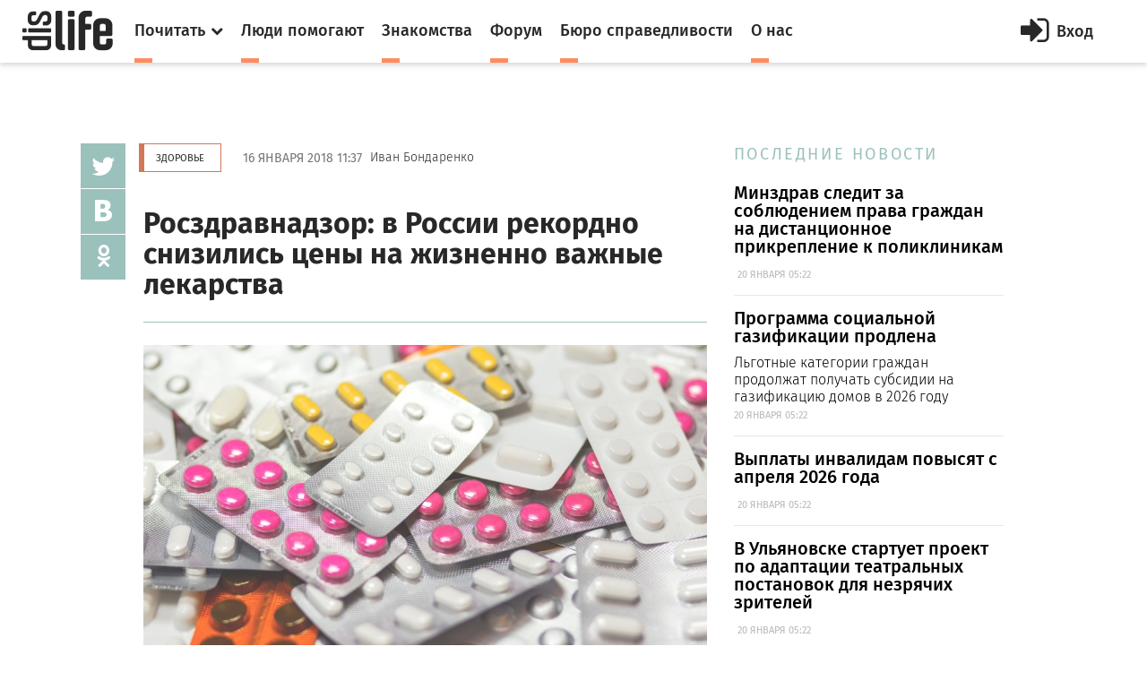

--- FILE ---
content_type: text/html; charset=utf-8
request_url: https://dislife.ru/materials/1263
body_size: 8093
content:
<!doctype html>
<html xmlns="http://www.w3.org/1999/xhtml" xmlns:og="http://ogp.me/ns#">
<head prefix="og: http://ogp.me/ns# fb: http://ogp.me/ns/fb# article: http://ogp.me/ns/article#">
    <meta charset="utf-8">
    <meta name="viewport" content="width=device-width, initial-scale=1">
    <meta name="format-detection" content="telephone=no">
    <meta name="theme-color" content="#fff">
    <meta http-equiv="x-dns-prefetch-control" content="on">
    <link rel="dns-prefetch" href="//cdn.dislife.ru">
    <link rel="dns-prefetch" href="//cdn2.dislife.ru">
    <link rel="dns-prefetch" href="//fonts.googleapis.com">
    <meta name="__name" content="csrf_token">
    <meta name="__token" content="c0d97a9cd3e6b7f95005fa7b3e06daa6d9ec2a94">
    <link rel="shortcut icon" href="https://cdn.dislife.ru/asset/next/favicon.ico?v=3" type="image/x-icon">
    <link href='https://fonts.googleapis.com/css?family=Fira+Sans:300,400,400italic,500,700,500italic&subset=latin,cyrillic' rel='stylesheet' type='text/css'>
    <link href='https://fonts.googleapis.com/css?family=Lora:400,400italic,700,700italic&subset=latin,cyrillic' rel='stylesheet' type='text/css'>
    <link href='https://fonts.googleapis.com/css?family=Roboto' rel='stylesheet' type='text/css'>

    <link type="text/css" rel="stylesheet" href="https://cdn.dislife.ru/asset/next/css/sweetalert.css?v=3.2.20191009" />
    <link type="text/css" rel="stylesheet" href="https://cdn.dislife.ru/asset/next/css/font-awesome.min.css?v=3.2.20191009" />
    <link type="text/css" rel="stylesheet" href="https://cdn.dislife.ru/asset/next/css/jquery.selectBox.css?v=3.2.20191009" />
    <link type="text/css" rel="stylesheet" href="https://cdn.dislife.ru/asset/next/css/style.css?v=3.2.20191009" />
    <link type="text/css" rel="stylesheet" href="https://cdn.dislife.ru/asset/next/css/fixes.css?v=3.2.20191009" />
    <link type="text/css" rel="stylesheet" href="https://cdn.dislife.ru/asset/next/css/new-style.css?v=3.2.20191009" />
    <link type="text/css" rel="stylesheet" href="https://cdn.dislife.ru/asset/next/css/new-style-fixes.css?v=3.2.20191009" />
    <link type="text/css" rel="stylesheet" href="https://cdn.dislife.ru/asset/next/css/new-style-2.css?v=3.2.20191009" />
    <link type="text/css" rel="stylesheet" href="https://cdn.dislife.ru/asset/next/css/new-style-2-fixes.css?v=3.2.20191009" />

     
    <style>
        .article figure iframe {
            width: 100%;
        }
        .article figcaption .meta a {
            font-size: 14px;
        }
    </style>

    <link type="text/css" rel="stylesheet" href="https://cdn.dislife.ru/asset/next/css/v3.1.css?v=3.2.20191009" />

    <script type="text/javascript">
        var yaParams = {'version':'3.2'};
        
        var App = {};

        App.asset_uri = 'https://cdn.dislife.ru/asset/';
        App.media_uri = 'https://cdn.dislife.ru/media/';
        App.logged_in = false;
            </script>

    <script src="https://cdn.dislife.ru/asset/next/js/lib/jquery.min.js?v=3.2.20191009"></script>
    <script src="https://cdn.dislife.ru/asset/next/js/lib/slick.min.js?v=3.2.20191009"></script>
    <script src="https://cdn.dislife.ru/asset/next/js/lib/perfect-scrollbar.min.js?v=3.2.20191009"></script>
    <script src="https://cdn.dislife.ru/asset/next/js/lib/jquery.form-validator.min.js?v=3.2.20191009"></script>
    <!--<script src="https://cdn.dislife.ru/asset/next/js/lib/fastclick.js?v=3.2.20191009"></script>-->
    <script src="https://cdn.dislife.ru/asset/next/js/lib/jquery.selectBox.js?v=3.2.20191009"></script>
    <script src="https://cdn.dislife.ru/asset/next/js/common.js?v=3.2.20191009"></script>

    <script src="https://cdn.dislife.ru/asset/next/js/sweetalert.min.js?v=3.2.20191009"></script>
    <script type="text/javascript">
        $.ajaxSetup({
            headers: {
                'X-CSRF-Token': $('meta[name="__token"]').attr('content')
            }
        });
    </script>
    
    <title>Росздравнадзор: в России рекордно снизились цены на жизненно важные лекарства — категория "Здоровье"</title>
    
    <meta name="description" content='Росздравнадзор: в России рекордно снизились цены на жизненно важные лекарства ✔ Информационные материалы и новости категории "Здоровье" ✔ Статьи и публикации портала DISLIFE'/>
    <meta name="keywords" content="Росздравнадзор: в России рекордно снизились цены на жизненно важные лекарства, Здоровье, статья, публикация, новость"/>

    <link rel="canonical" href="https://dislife.ru/materials/1263"/>

    <meta property="og:url" content="https://dislife.ru/materials/1263"/>
    <meta property="og:type" content="article"/>
    <meta property="og:title" content="Росздравнадзор: в России рекордно снизились цены на жизненно важные лекарства"/>
    <meta property="og:description" content=""/>
            <meta property="og:image" content="https://dislife.ru/static-v3/og-images/dc1fe4155fe2dbf80f498f830c844f9e-IGkZwuJi.jpg"/>
        <meta property="og:image:width" content="1200"/>
        <meta property="og:image:height" content="630"/>
        <meta property="article:published_time" content="2018-01-16T11:37:00+03:00">
    <meta property="article:modified_time" content="2018-01-16T12:37:36+03:00">

    <meta property="og:site_name" content="DISLIFE"/>
    <meta property="fb:admins" content="740658514"/>
    <meta property="fb:app_id" content="328686220566062"/>

                <script type="text/javascript" async src="https://relap.io/api/v6/head.js?token=ZBxk4WXhAHeKgsHE"></script>
    
</head>
<body >
<!-- BEGIN  out-->
<div class="out">
        <div class="overlay"></div>

        <header class="header">
        <div class="header__fixed">
            <a href="/" class="logo">
                <i class="icon-logo"></i>
            </a>
            <button class="btn-nav js-nav-btn" data-id="main-nav">
                <span></span>
            </button>
            <div class="header__inner">
                <nav class="nav js-nav" data-nav="main-nav">
                    <ul class="nav__list">
                        <li class="nav__item nav-specials js-nav-specials">
                            <a href="#" class="nav-specials__link nav__link is-orange js-specials-link">
                                <div class="nav__link-in">
                                    <span>Почитать</span>
                                    <i class="fa fa-chevron-down"></i>
                                </div>
                            </a>
                            <ul class="nav-specials__list js-specials-drop">
                                <li class="nav__item">
                                    <a href="/news" class="nav__link is-brown">
                                        <div class="nav__link-in">
                                            <span>Новости</span>
                                        </div>
                                    </a>
                                </li>
                                <li class="nav__item">
                                    <a href="/articles" class="nav__link is-purple">
                                        <div class="nav__link-in">
                                            <span>Истории</span>
                                        </div>
                                    </a>
                                </li>
                                <li class="nav__item">
                                    <a href="/instructions" class="nav__link is-yellow">
                                        <div class="nav__link-in">
                                            <span>Инструкции</span>
                                        </div>
                                    </a>
                                </li>
                            </ul>
                        </li>
                        <li class="nav__item">
                            <a href="/socialhelp" class="nav__link is-orange">
                                <div class="nav__link-in">
                                    <span>Люди помогают</span>
                                </div>
                            </a>
                        </li>
                        <li class="nav__item">
                            <a href="/dating" class="nav__link is-orange">
                                <div class="nav__link-in">
                                    <span>Знакомства</span>
                                </div>
                            </a>
                        </li>
                        <li class="nav__item">
                            <a href="/forum/" class="nav__link is-orange">
                                <div class="nav__link-in">
                                    <span>Форум</span>
                                </div>
                            </a>
                        </li>
                        <li class="nav__item">
                            <a href="/specials/justice" class="nav__link is-orange">
                                <div class="nav__link-in">
                                    <span>Бюро справедливости</span>
                                </div>
                            </a>
                        </li>
                        <li class="nav__item">
                            <a href="/pages/about" class="nav__link is-orange">
                                <div class="nav__link-in">
                                    <span>О нас</span>
                                </div>
                            </a>
                        </li>
                    </ul>
                </nav>

                    <a href="/account/signin" id="js-popup-login-opener" class="btn-enter js-open-popup" data-link="popup-login">
        <i class="fa fa-sign-in"></i>
        <span>Вход</span>
    </a>

            </div>
                                            </div>
    </header>

                <div class="container container_news">
    <div class="l-news">
        <!-- BEGIN l-col1  -->
        <div class="l-col1">
            <div class="news-body">
                <!-- BEGIN news-line  -->
                <div class="news-line">
                    <a href="/rubrics/health" class="btn btn_red btn_bd">Здоровье</a>
                    <time class="news-line__time">16 января 2018 11:37</time>
                    <span>Иван Бондаренко</span>
                </div>
                <!-- END news-line -->
                <!-- BEGIN news-header  -->
                <div class="news-header">
                    <h1 class="h1">Росздравнадзор: в России рекордно снизились цены на жизненно важные лекарства</h1>
                    <div class="text-big text-big_md"></div>
                </div>
                <!-- END news-header -->

                <div class="soc-v">
    <ul class="js-sticky">
       <!-- <li><a href="http://www.facebook.com/sharer/sharer.php?u=https%3A%2F%2Fdislife.ru%2Fmaterials%2F1263&t=%D0%A0%D0%BE%D1%81%D0%B7%D0%B4%D1%80%D0%B0%D0%B2%D0%BD%D0%B0%D0%B4%D0%B7%D0%BE%D1%80%3A+%D0%B2+%D0%A0%D0%BE%D1%81%D1%81%D0%B8%D0%B8+%D1%80%D0%B5%D0%BA%D0%BE%D1%80%D0%B4%D0%BD%D0%BE+%D1%81%D0%BD%D0%B8%D0%B7%D0%B8%D0%BB%D0%B8%D1%81%D1%8C+%D1%86%D0%B5%D0%BD%D1%8B+%D0%BD%D0%B0+%D0%B6%D0%B8%D0%B7%D0%BD%D0%B5%D0%BD%D0%BD%D0%BE+%D0%B2%D0%B0%D0%B6%D0%BD%D1%8B%D0%B5+%D0%BB%D0%B5%D0%BA%D0%B0%D1%80%D1%81%D1%82%D0%B2%D0%B0" onclick="javascript:window.open(this.href, '', 'menubar=no,toolbar=no,resizable=yes,scrollbars=yes,height=300,width=600');return false;" target="_blank" class="fa fa-facebook"></a></li>-->
        <li><a href="https://twitter.com/share?url=https%3A%2F%2Fdislife.ru%2Fmaterials%2F1263&text=%D0%A0%D0%BE%D1%81%D0%B7%D0%B4%D1%80%D0%B0%D0%B2%D0%BD%D0%B0%D0%B4%D0%B7%D0%BE%D1%80%3A+%D0%B2+%D0%A0%D0%BE%D1%81%D1%81%D0%B8%D0%B8+%D1%80%D0%B5%D0%BA%D0%BE%D1%80%D0%B4%D0%BD%D0%BE+%D1%81%D0%BD%D0%B8%D0%B7%D0%B8%D0%BB%D0%B8%D1%81%D1%8C+%D1%86%D0%B5%D0%BD%D1%8B+%D0%BD%D0%B0+%D0%B6%D0%B8%D0%B7%D0%BD%D0%B5%D0%BD%D0%BD%D0%BE+%D0%B2%D0%B0%D0%B6%D0%BD%D1%8B%D0%B5+%D0%BB%D0%B5%D0%BA%D0%B0%D1%80%D1%81%D1%82%D0%B2%D0%B0" onclick="javascript:window.open(this.href, '', 'menubar=no,toolbar=no,resizable=yes,scrollbars=yes,height=300,width=600');return false;" target="_blank" class="fa fa-twitter"></a></li>
        <li><a href="http://vk.com/share.php?url=https%3A%2F%2Fdislife.ru%2Fmaterials%2F1263" onclick="javascript:window.open(this.href, '', 'menubar=no,toolbar=no,resizable=yes,scrollbars=yes,height=300,width=600');return false;" class="icon-vk"></a></li>
        <li><a href="http://www.odnoklassniki.ru/dk?st.cmd=addShare&st.s=1&st._surl=https%3A%2F%2Fdislife.ru%2Fmaterials%2F1263" onclick="javascript:window.open(this.href, '', 'menubar=no,toolbar=no,resizable=yes,scrollbars=yes,height=300,width=600');return false;" class="fa fa-odnoklassniki"></a></li>
    </ul>
</div>
                <div class="divider"></div>

                <!-- BEGIN article  -->
                <article class="article">
                                            <figure>
                            <img src="/static-v3/photo/material/2018/01/16/960x540-b88975214712ac2a0adee63176387139bbbb8fc6.jpeg?nc=1516106216" alt="Фото: pixabay.com">
                                                        <figcaption>
                                <i class="square is-green"></i>
                                <p>
                                    Фото: pixabay.com
                                    <span class="meta"></span>
                                </p>
                            </figcaption>
                                                    </figure>
                                        <p><strong>Аптечные цены на жизненно необходимые и важнейшие лекарственные препараты (ЖНВЛП) по итогам 2017 года снизились на 1,8%, <a href="http://dislife.ru/l.php?url=https://iz.ru/695819/elina-khetagurova/tceny-na-zhiznenno-vazhnye-lekarstva-rekordno-snizilis" rel="nofollow" target="_blank">сообщает</a> ТАСС. По данным Росздравнадзора, в последний раз эти препараты дешевели пять лет назад – в 2013 году, после этого они только дорожали. Эксперты считают, что лекарственные средства из этой категории будут дешеветь и дальше.</strong></p><p>Больше всего снизились цены на препараты из ценовой категории до 50 рублей – на 2,1%. Лекарства стоимостью от 50 до 500 рублей подешевели на 1,9%. Цены на препараты стоимостью выше 500 рублей упали на 1%. Как сообщили в Росздравнадзоре, в 2016 году отмечался рост на препараты во всех этих ценовых категориях: на 1,6%, 1,3% и 0,9% соответственно. А в последний раз снижение цен на лекарства из списка ЖНВЛП было отмечено в 2013 году, когда они подешевели на 0,6%.</p><p>В Минздраве считают, что снижению цен на жизненно важные лекарства способствовала государственная политика регулирования цен на препараты из списка ЖНВЛП. «Благодаря мерам, предусмотренным действующими нормативными правовыми актами, в настоящее время удается сдерживать рост цен на жизненно необходимые и важнейшие лекарственные препараты, а за последний месяц наблюдалось снижение цен на ЖНВЛП еще и на фоне общего роста рынка», – отметили в ведомстве. </p><p>Напомним, согласно федеральному закону «Об обращении лекарственных средств» список препаратов ЖНВЛП формируется Минздравом. Предельные отпускные цены на них устанавливаются государством. </p><p>Исполнительный директор Национальной фармацевтической палаты Елена Неволина отметила, что спрос на препараты из списка ЖНВЛП в последнее время существенно увеличился. Особенно востребованными стали препараты российского производства, так как они дешевле. </p><p>Директор НИИ организации здравоохранения и медицинского менеджмента Давид Мелик-Гусейнов предположил, что именно этим и обусловлено снижение цен на препараты из этой категории: «В России стали чаще покупать отечественные лекарства из списка ЖНВЛП, более дешевые аналоги дорогостоящих медикаментов, потому что граждане стали грамотнее в этом вопросе. Теперь люди не станут покупать препарат за 100 рублей, если есть аналог за 10 такого же качества. Государственное информирование граждан по этому вопросу показало результаты».</p><p>Эксперт по фармацевтическому рынку Николай Беспалов отметил, что для этого сегмента это довольно серьезный результат, хотя цифры, на первый взгляд, и не выглядят особо внушительно.  Он считает, что в России и дальше будет вестись политика, направленная на удешевление препаратов из списка ЖНВЛП.</p>
                </article>
                <!-- END article -->
            </div>


                            <div class="hypercomments-cont">
    <div id="hypercomments_widget"></div>
    <script type="text/javascript">
        _hcwp = window._hcwp || [];
        _hcwp.push({widget:"Stream", widget_id: 72620});
        (function() {
            if("HC_LOAD_INIT" in window)return;
            HC_LOAD_INIT = true;
            var lang = 'ru';
            var hcc = document.createElement("script"); hcc.type = "text/javascript"; hcc.async = true;
            hcc.src = ("https:" == document.location.protocol ? "https" : "http")+"://w.hypercomments.com/widget/hc/72620/"+lang+"/widget.js";
            var s = document.getElementsByTagName("script")[0];
            s.parentNode.insertBefore(hcc, s.nextSibling);
        })();
    </script>
</div>                    </div>
        <!-- END l-col1 -->



        <!-- BEGIN l-col2  -->
        <div class="l-col2">
            
            <div class="section-title">ПОСЛЕДНИЕ НОВОСТИ</div>

    <div class="item-sm">
        <a href="/materials/4871">
            <div class="text-big text-big_md">Минздрав следит за соблюдением права граждан на дистанционное прикрепление к поликлиникам</div>
            <p>&nbsp;<span class="meta">20 ЯНВАРЯ 05:22</span></p>
        </a>
    </div>
    <div class="item-sm">
        <a href="/materials/4870">
            <div class="text-big text-big_md">Программа социальной газификации продлена</div>
            <p>Льготные категории граждан продолжат получать субсидии на газификацию домов в 2026 году&nbsp;<span class="meta">20 ЯНВАРЯ 05:22</span></p>
        </a>
    </div>
    <div class="item-sm">
        <a href="/materials/4873">
            <div class="text-big text-big_md">​Выплаты инвалидам повысят с апреля 2026 года</div>
            <p>&nbsp;<span class="meta">20 ЯНВАРЯ 05:22</span></p>
        </a>
    </div>
    <div class="item-sm">
        <a href="/materials/4872">
            <div class="text-big text-big_md">​В Ульяновске стартует проект по адаптации театральных постановок для незрячих зрителей</div>
            <p>&nbsp;<span class="meta">20 ЯНВАРЯ 05:22</span></p>
        </a>
    </div>
    <div class="item-sm">
        <a href="/materials/4874">
            <div class="text-big text-big_md">​Проект «Передышка» в Якутии расширяет географию: больше семей с особыми детьми получит возможность временного отдыха</div>
            <p>&nbsp;<span class="meta">20 ЯНВАРЯ 05:22</span></p>
        </a>
    </div>
        </div>
        <!-- END l-col2  -->
    </div>
    <div class="js-sticky-end"></div>

    </div>
    
    <div class="more">
        <div class="container">
            <div class="row">
                <div class="col-sm" style="width: inherit;">
                    <div id="place-for-relap"></div>
                </div>
            </div>
        </div>
    </div>

    <div class="user-right js-nav" data-nav="user-nav">
    <div class="user-right__in">
        <div class="profile-menu">
            <ul class="service-menu service-menu_mod">
                            </ul>
        </div>
            </div>

</div>

    <footer class="footer">
        
        <div class="footer__bottom">
            <div class="container">
                <ul class="footer__social">
                    <!--<li><a href="https://www.facebook.com/disliferu/"><i class="fa fa-facebook-square"></i></a></li>-->
                    <li><a href="https://twitter.com/DislifeRu"><i class="fa fa-twitter-square"></i></a></li>
                    <li><a href="https://vk.com/dislife_ru"><i class="fa fa-vk"></i></a></li>
                    <li><a href="http://ok.ru/group/53804676219108"><i class="fa fa-odnoklassniki-square"></i></a></li>
                </ul>
                <div class="footer__copy">
                    <p>© DISLIFE 2026</p>
                    <div class="footer__age">18+</div>
                </div>
            </div>
        </div>
    </footer>
</div>
<!-- END out-->

    <!-- begin popup-login -->
    <div class="popup js-popup" data-popup="popup-login">
        <div class="popup__in js-tabs">
            <button class="fa fa-close popup__close js-close-popup"></button>
            <div class="popup__tabs">
                <a href="#" class="popup__tab js-tabs-link is-active">Вход</a>
                <a href="#" class="popup__tab js-tabs-link">Регистрация</a>
            </div>
            <div class="popup__body">
                <div class="tab-content js-tabs-content">
                    <div class="popup__title"><span>Войти или зарегистрироваться через</span></div>
                    <ul class="social-big">
                        <li><a href="/account/sign-oauth/vkontakte?banzai=536117387" title="Вконтакте" rel="nofollow" class="is-vk"><i class="fa fa-vk"></i></a></li>
                        <li><a href="/account/sign-oauth/odnoklassniki?banzai=1669193559" title="Одноклассники" rel="nofollow" class="is-ok"><i class="fa fa-odnoklassniki"></i></a></li>
                        <li><a href="/account/sign-oauth/mailru?banzai=757344878" title="Mail.ru" rel="nofollow" class="is-mailru"><i class="social-ya">@</i></a></li>
                        <li><a href="/account/sign-oauth/yandex?banzai=1654427812" title="Яндекс" rel="nofollow" class="is-ya"><i class="social-ya">Я</i></a></li>
                        <!--<li><a href="/account/sign-oauth/facebook?banzai=156615644" title="Facebook" rel="nofollow" class="is-fb"><i class="fa fa-facebook"></i></a></li>-->
                        <li><a href="/account/sign-oauth/google?banzai=929474998" title="Google" rel="nofollow" class="is-gp"><i class="fa fa-google-plus"></i></a></li>
                    </ul>
                    <div class="popup__title popup__title-mod"><span><a href="#" onclick="$('#old-login-passwd').toggle();return false;">У меня есть логин/пароль</a></span></div>

                    <div id="old-login-passwd" class="popup__form" style="display: none;">
                        <form action="/account/signin" method="post" class="js-validation">
                            <input type="hidden" id="csrf_token" name="csrf_token" value="c0d97a9cd3e6b7f95005fa7b3e06daa6d9ec2a94"/>
                            <div class="field">
                                <label class="field__label">Логин</label>
                                <div class="field__input input">
                                    <i class="fa fa-user input__icon"></i>
                                    <input type="text" class="input-text" name="login" data-validation="required" data-validation-error-msg=" ">
                                    <i class="input__valid fa fa-check"></i>
                                    <i class="input__invalid fa fa-close"></i>
                                </div>
                            </div>
                            <div class="field">
                                <label class="field__label">Пароль</label>
                                <div class="field__input input">
                                    <i class="fa fa-lock input__icon"></i>
                                    <input type="password" name="password" class="input-text input-text_pwd" data-validation="required" data-validation-error-msg=" ">
                                </div>
                            </div>
                            <div class="field-login">
                                <div class="checkbox">
                                    <label>
                                        <input type="checkbox" name="remember">
                                        <span>Запомнить меня</span>
                                    </label>
                                </div>
                                <div class="login">
                                    <input type="submit" value="Войти" class="input-btn">
                                    <a href="/account/recovery" class="orange-link">Я забыл пароль</a>
                                </div>
                            </div>
                        </form>
                    </div>
                </div>
                <div class="tab-content js-tabs-content">
                    <div class="popup__form">
                        <form action="/account/signup" method="post" class="js-validation">
                            <input type="hidden" id="csrf_token" name="csrf_token" value="c0d97a9cd3e6b7f95005fa7b3e06daa6d9ec2a94"/>
                            <div class="field">
                                <label class="field__label">Логин</label>
                                <div class="field__input input">
                                    <i class="fa fa-user input__icon"></i>
                                    <input type="text" class="input-text" name="login" data-validation="required" data-validation-error-msg=" ">
                                    <i class="input__valid fa fa-check"></i>
                                    <i class="input__invalid fa fa-close"></i>
                                </div>
                            </div>
                            <div class="field">
                                <label class="field__label">E-mail</label>
                                <div class="field__input input">
                                    <i class="fa fa-user input__icon"></i>
                                    <input type="text" class="input-text" name="email" data-validation="email" data-validation-error-msg=" ">
                                    <i class="input__valid fa fa-check"></i>
                                    <i class="input__invalid fa fa-close"></i>
                                </div>
                            </div>
                            <div class="field">
                                <label class="field__label">Пароль</label>
                                <div class="field__input input">
                                    <i class="fa fa-lock input__icon"></i>
                                    <input type="password" name="passwd_confirm" class="input-text input-text_pwd" data-validation="required" data-validation-error-msg=" ">
                                </div>
                            </div>
                            <div class="field">
                                <label class="field__label">Повторите пароль</label>
                                <div class="field__input input">
                                    <i class="fa fa-lock input__icon"></i>
                                    <input type="password" name="passwd" class="input-text input-text_pwd" data-validation="required" data-validation-error-msg=" ">
                                </div>
                            </div>
                            <!--<div class="field">
                                <div class="checkbox">
                                    <label>
                                        <input type="checkbox" name="is_volunteer">
                                        <span>Я &mdash; волонтер</span>
                                    </label>
                                </div>
                            </div>-->
                            <div class="field">
                                <div class="checkbox">
                                    <label>
                                        <input type="checkbox" name="agreement">
                                        <span>Я принимаю <a href="/pages/terms" target="_blank">пользовательское соглашение</a></span>
                                    </label>
                                </div>
                            </div>
                            <div class="field">
                                <input type="submit" value="Зарегистрироваться" class="input-btn input-btn_full">
                            </div>
                        </form>
                    </div>
                </div>
            </div>
        </div>
    </div>
    <!-- end popup-login -->




    <!-- VK Retargeting -->
<script type="text/javascript">(window.Image ? (new Image()) : document.createElement('img')).src = 'https://vk.com/rtrg?p=VK-RTRG-233149-i82TI';</script>
<!-- /VK Retargeting -->

<!-- Yandex.Metrika counter -->
<script type="text/javascript"> (function (d, w, c) { (w[c] = w[c] || []).push(function() { try { w.yaCounter15508960 = new Ya.Metrika2({ id:15508960, clickmap:true, trackLinks:true, accurateTrackBounce:true, webvisor:true, trackHash:true, params: yaParams||{} }); } catch(e) { } }); var n = d.getElementsByTagName("script")[0], s = d.createElement("script"), f = function () { n.parentNode.insertBefore(s, n); }; s.type = "text/javascript"; s.async = true; s.src = "https://mc.yandex.ru/metrika/tag.js"; if (w.opera == "[object Opera]") { d.addEventListener("DOMContentLoaded", f, false); } else { f(); } })(document, window, "yandex_metrika_callbacks2"); </script> <noscript><div><img src="https://mc.yandex.ru/watch/15508960" style="position:absolute; left:-9999px;" alt="" /></div></noscript>
<!-- /Yandex.Metrika counter -->

<!-- Google.Analytics -->
<script>
    (function(i,s,o,g,r,a,m){i['GoogleAnalyticsObject']=r;i[r]=i[r]||function(){
        (i[r].q=i[r].q||[]).push(arguments)},i[r].l=1*new Date();a=s.createElement(o),
        m=s.getElementsByTagName(o)[0];a.async=1;a.src=g;m.parentNode.insertBefore(a,m)
    })(window,document,'script','//www.google-analytics.com/analytics.js','ga');

    ga('create', 'UA-32805716-1', 'auto');
    ga('send', 'pageview');
</script>
<!-- /Google.Analytics -->

<!-- Rating@Mail.ru counter -->
<script type="text/javascript">
    var _tmr = window._tmr || (window._tmr = []);
    _tmr.push({id: "1721774", type: "pageView", start: (new Date()).getTime()});
    (function (d, w, id) {
        if (d.getElementById(id)) return;
        var ts = d.createElement("script"); ts.type = "text/javascript"; ts.async = true; ts.id = id;
        ts.src = (d.location.protocol == "https:" ? "https:" : "http:") + "//top-fwz1.mail.ru/js/code.js";
        var f = function () {var s = d.getElementsByTagName("script")[0]; s.parentNode.insertBefore(ts, s);};
        if (w.opera == "[object Opera]") { d.addEventListener("DOMContentLoaded", f, false); } else { f(); }
    })(document, window, "topmailru-code");
</script><noscript><div>
        <img src="//top-fwz1.mail.ru/counter?id=1721774;js=na" style="border:0;position:absolute;left:-9999px;" alt="" />
    </div></noscript>
<!-- //Rating@Mail.ru counter -->

<!-- Rating@Mail.ru counter dynamic remarketing appendix -->
<script type="text/javascript">
    var _tmr = _tmr || [];
    _tmr.push({
        type: 'itemView',
        productid: 'VALUE',
        pagetype: 'VALUE',
        list: 'VALUE',
        totalvalue: 'VALUE'
    });
</script>
<!-- // Rating@Mail.ru counter dynamic remarketing appendix -->
                </body>
</html>
